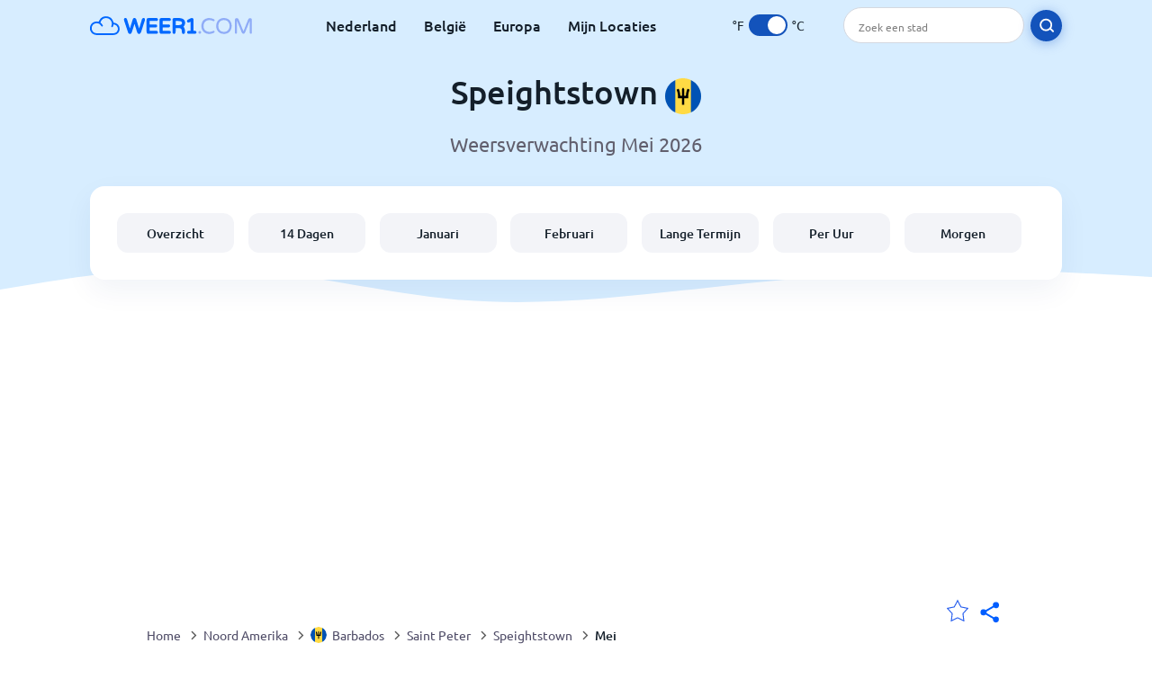

--- FILE ---
content_type: text/html; charset=utf-8
request_url: https://www.weer1.com/north-america/barbados/saint-peter/speightstown?page=month&month=May
body_size: 9053
content:
<!DOCTYPE html><html lang="nl" prefix="og: http://ogp.me/ns#"><head> <title>Speightstown weer in Mei 2026 | Speightstown 14 dagen</title> <meta name="description" content="Weersvoorspellingen voor Speightstown in mei 2026. Ook heb je een inzicht in de temperaturen, gemiddeld aantal regendagen en het weer in Speightstown in mei."/> <meta name="keywords" content="Speightstown weer,Speightstown weer in Mei,Speightstown weer Mei 2026"/> <meta charset="UTF-8"/> <link rel="canonical" href="https://www.weer1.com/north-america/barbados/saint-peter/speightstown?page=month&month=May"/> <link rel="amphtml" href="https://www.weer1.com/amp/north-america/barbados/saint-peter/speightstown?page=month&month=May"> <meta name="viewport" content="width=device-width, initial-scale=1"/> <link rel="preload" as="image" href="https://www.weer1.com/images/weer1.svg"> <link rel="preload" as="image" href="https://res.weer1.com/images/backgrounds/header.svg"> <link rel='stylesheet' href='https://www.weer1.com/style/index805.min.css'/> <meta name="theme-color" content="#c0d5f7"> <link rel="icon" href="https://www.weer1.com/favicon.ico?v=1"/> <link rel="apple-touch-icon" sizes="180x180" href="https://www.weer1.com/style/favicon/apple-touch-icon.png"> <link rel="icon" type="image/png" sizes="32x32" href="https://www.weer1.com/style/favicon/favicon-32x32.png"> <link rel="icon" type="image/png" sizes="16x16" href="https://www.weer1.com/style/favicon/favicon-16x16.png"> <link rel="manifest" href="https://www.weer1.com/style/favicon/site.webmanifest"> <link rel="mask-icon" href="https://www.weer1.com/style/favicon/safari-pinned-tab.svg" color="#5bbad5"> <meta name="msapplication-TileColor" content="#da532c"> <meta name="msapplication-config" content="https://www.weer1.com/style/favicon/browserconfig.xml"> <meta name="theme-color" content="#ffffff"> <meta property="og:title" content="Speightstown weer in Mei 2026 | Speightstown 14 dagen"/> <meta property="og:description" content="Weersvoorspellingen voor Speightstown in mei 2026. Ook heb je een inzicht in de temperaturen, gemiddeld aantal regendagen en het weer in Speightstown in mei."/> <meta property="og:url" content="https://www.weer1.com/north-america/barbados/saint-peter/speightstown?page=month&month=May"/> <meta property="og:image" content="https://www.weer1.com/style/favicon/android-chrome-512x512.png"/> <meta property="og:image:width" content="512"/> <meta property="og:image:height" content="512"/> <meta property="og:site_name" content="weer1.com"> <meta property="og:type" content="website"> <script type="f453b84c29a897eb7c4f0a4c-text/javascript"> var hash = window.location.hash.substr(1); if (hash) { var hashObject = hash.split('&').reduce(function (result, item) { var parts = item.split('='); result[parts[0]] = parts[1]; return result; }, {}); if (localStorage.getItem("c") === null && hashObject.c) { localStorage.setItem('c', hashObject.c); } } var globalC = localStorage.getItem("c"); </script> <script async src='https://www.googletagmanager.com/gtag/js?id=UA-125311021-1' type="f453b84c29a897eb7c4f0a4c-text/javascript"></script> <script type="f453b84c29a897eb7c4f0a4c-text/javascript"> window.dataLayer = window.dataLayer || []; function gtag(){dataLayer.push(arguments);} gtag('js', new Date()); gtag('config', 'UA-125311021-1'); gtag('config', 'AW-977441059'); </script><script async src="https://pagead2.googlesyndication.com/pagead/js/adsbygoogle.js?client=ca-pub-0206751604021858" crossorigin="anonymous" type="f453b84c29a897eb7c4f0a4c-text/javascript"></script></head><body class="body_wrap month_page far_month city_level Desktop_device"><div id='blanket' class='blanket'></div><header class="header-wrap"> <div class="navbar-wrap"> <div class="inner-navbar"> <a href="https://www.weer1.com" title="weer1.com" class="logo_a"> <img src="https://www.weer1.com/images/weer1.svg" width="180" height="23" alt="weer1.com" title="weer1.com" class="logo"/> </a> <div class="navbar-links-wrap"> <a href="https://www.weer1.com/europe/netherlands" onClick="if (!window.__cfRLUnblockHandlers) return false; gtag('event', 'top website links', {'event_category' : 'top website links', 'event_label' : 'Speightstown'})" class="navbar_link" aria-label="Nederland" title="Weer in Nederland" data-cf-modified-f453b84c29a897eb7c4f0a4c-="">Nederland</a> <a href="https://www.weer1.com/europe/belgium" onClick="if (!window.__cfRLUnblockHandlers) return false; gtag('event', 'top website links', {'event_category' : 'top website links', 'event_label' : 'Speightstown'})" class="navbar_link" aria-label="België" title="Weer in België" data-cf-modified-f453b84c29a897eb7c4f0a4c-="">België</a> <a href="https://www.weer1.com/europe" onClick="if (!window.__cfRLUnblockHandlers) return false; gtag('event', 'Europe', {'event_category' : 'top website links', 'event_label' : 'Speightstown'})" class="navbar_link" aria-label="Europa" title="Weer in Europa" data-cf-modified-f453b84c29a897eb7c4f0a4c-="">Europa</a> <a href="https://www.weer1.com/my-locations" onClick="if (!window.__cfRLUnblockHandlers) return false; gtag('event', 'top website links', {'event_category' : 'top website links', 'event_label' : 'Speightstown'})" class="navbar_link" aria-label="Mijn Locaties" title="Mijn Locaties" data-cf-modified-f453b84c29a897eb7c4f0a4c-="">Mijn Locaties</a> </div> <div class="temp-changer-and-search"> <div class="unit-changer"> <span class="temp-unit" data-type="f">°F</span> <label class="switch" for="temp-changer" aria-label="Units"> <input id="temp-changer" type="checkbox" checked> <span class="slider round"></span> </label> <span class="temp-unit" data-type="c">°C</span> </div> <div class="desktop-navbar-search"> <input id="city_search" placeholder="Zoek een stad"/> <label for="city_search" aria-label="search" class="search_button_next_to_dropdown"> <img src="https://res.weer1.com/images/icons/search_white_new.svg" alt="Zoeken" title="Zoeken" width="17" height="17"> </label> </div> </div> </div> </div> <div class="dummy-navbar"></div> <div class="header-center-wrap"> <div class="page-header"> Speightstown <img src="https://res.weer1.com/images/r-flags/barbados.svg" alt="Weer in Barbados" title="Weer in Barbados" width="40" height="40"/> </div> <div class="page-sub-header">Weersverwachting Mei 2026 </div> <nav> <ul class="menu_wrap"> <li id="nav-dashboard" > <a href="https://www.weer1.com/north-america/barbados/saint-peter/speightstown" onClick="if (!window.__cfRLUnblockHandlers) return false; gtag('event','header navbar menu' , {'event_category' : 'header navbar menu','event_action' : 'click on nav-dashboard', 'event_label' : 'Speightstown'})" data-cf-modified-f453b84c29a897eb7c4f0a4c-=""> Overzicht </a> </li><li id="nav-fourteen" > <a href="https://www.weer1.com/north-america/barbados/saint-peter/speightstown?page=14" onClick="if (!window.__cfRLUnblockHandlers) return false; gtag('event','header navbar menu' , {'event_category' : 'header navbar menu','event_action' : 'click on nav-fourteen', 'event_label' : 'Speightstown'})" data-cf-modified-f453b84c29a897eb7c4f0a4c-=""> 14 Dagen </a> </li><li id="nav-this-month" > <a href="https://www.weer1.com/north-america/barbados/saint-peter/speightstown?page=month&month=January" onClick="if (!window.__cfRLUnblockHandlers) return false; gtag('event','header navbar menu' , {'event_category' : 'header navbar menu','event_action' : 'click on nav-this-month', 'event_label' : 'Speightstown'})" data-cf-modified-f453b84c29a897eb7c4f0a4c-=""> Januari </a> </li><li id="nav-next-month" > <a href="https://www.weer1.com/north-america/barbados/saint-peter/speightstown?page=month&month=February" onClick="if (!window.__cfRLUnblockHandlers) return false; gtag('event','header navbar menu' , {'event_category' : 'header navbar menu','event_action' : 'click on nav-next-month', 'event_label' : 'Speightstown'})" data-cf-modified-f453b84c29a897eb7c4f0a4c-=""> Februari </a> </li><li id="nav-long" > <a href="https://www.weer1.com/north-america/barbados/saint-peter/speightstown?page=long-range" onClick="if (!window.__cfRLUnblockHandlers) return false; gtag('event','header navbar menu' , {'event_category' : 'header navbar menu','event_action' : 'click on nav-long', 'event_label' : 'Speightstown'})" data-cf-modified-f453b84c29a897eb7c4f0a4c-=""> Lange Termijn </a> </li><li id="nav-today" > <a href="https://www.weer1.com/north-america/barbados/saint-peter/speightstown?page=today" onClick="if (!window.__cfRLUnblockHandlers) return false; gtag('event','header navbar menu' , {'event_category' : 'header navbar menu','event_action' : 'click on nav-today', 'event_label' : 'Speightstown'})" data-cf-modified-f453b84c29a897eb7c4f0a4c-=""> Per Uur </a> </li><li id="nav-tomorrow" > <a href="https://www.weer1.com/north-america/barbados/saint-peter/speightstown?page=tomorrow" onClick="if (!window.__cfRLUnblockHandlers) return false; gtag('event','header navbar menu' , {'event_category' : 'header navbar menu','event_action' : 'click on nav-tomorrow', 'event_label' : 'Speightstown'})" data-cf-modified-f453b84c29a897eb7c4f0a4c-=""> Morgen </a> </li> </ul></nav> </div></header><div class="header-bottom-image"></div><div class="billboard_ad_wrap" id="billboard"> <ins class="adsbygoogle" style="display:inline-block;width:970px;height:250px" data-ad-client="ca-pub-0206751604021858" data-ad-slot="4648549968"></ins> <script type="f453b84c29a897eb7c4f0a4c-text/javascript"> (adsbygoogle = window.adsbygoogle || []).push({}); </script></div><div class="breadcrumbs_wrap"> <div class="breadcrumbs_inner_wrap"> <div class="share-line"> <div class="share-item"> <img class="selection-star remove-star" width="26" height="26" src="https://res.weer1.com/images/icons/filled-star.svg" alt="Verwijderen uit favoriete locaties" title="Verwijderen uit favoriete locaties"/> <img class="selection-star add-star" src="https://res.weer1.com/images/icons/empty-star.svg" width="26" height="26" alt="Voeg toe aan favoriete locaties" title="Voeg toe aan favoriete locaties"/></div> <div class="share-icon share-item"> <img src="https://res.weer1.com/images/icons/share.svg" width="32" height="32" alt="Share" title="Share"/> </div> </div> </div> <ol class="breadcrumbs_inner_wrap" itemscope itemtype="http://schema.org/BreadcrumbList"> <li class="breadcrumb_elm home_bred" itemprop="itemListElement" itemscope itemtype="https://schema.org/ListItem"> <a itemprop="item" href="https://www.weer1.com" > <span itemprop="name">Home</span><meta itemprop="position" content="1" /> </a> </li><li class="breadcrumb_elm con_bred" itemprop="itemListElement" itemscope itemtype="https://schema.org/ListItem"> <div class="bred_arrow"></div> <a href="https://www.weer1.com/north-america" itemprop="item" ><span itemprop="name">Noord Amerika</span><meta itemprop="position" content="2" /> </a> </li><li class="breadcrumb_elm country_bred" itemprop="itemListElement" itemscope itemtype="https://schema.org/ListItem"> <div class="bred_arrow"></div> <a href="https://www.weer1.com/north-america/barbados" itemprop="item" > <span class="bread-flag-wrap"><img src="https://res.weer1.com/images/r-flags/barbados.svg" alt="Weer in Barbados" title="Weer in Barbados" width="18" height="18"/></span><span itemprop="name">Barbados</span><meta itemprop="position" content="3" /> </a> </li><li class="breadcrumb_elm region_bred" itemprop="itemListElement" itemscope itemtype="https://schema.org/ListItem"> <div class="bred_arrow"></div> <a href="https://www.weer1.com/north-america/barbados/saint-peter" itemprop="item" ><span itemprop="name">Saint Peter</span><meta itemprop="position" content="4" /> </a> </li><li class="breadcrumb_elm city_bred" itemprop="itemListElement" itemscope itemtype="https://schema.org/ListItem"> <div class="bred_arrow"></div> <a href="https://www.weer1.com/north-america/barbados/saint-peter/speightstown" itemprop="item" ><span itemprop="name">Speightstown</span><meta itemprop="position" content="5" /> </a> </li><li class="breadcrumb_elm" itemprop="itemListElement" itemscope itemtype="https://schema.org/ListItem"> <div class="bred_arrow"></div> <a href="/north-america/barbados/saint-peter/speightstown?page=month&month=May" itemprop="item"><span itemprop="name" id="page-bread">Mei</span><meta itemprop="position" content="6" /> </a></li> </ol> <div class="snackbar-wrap"> <div class="snackbar snackbar-added">Locatie is toegevoegd aan <a href="/my-locations">Mijn Locaties</a></div> <div class="snackbar snackbar-removed">Locatie is verwijderd van <a href="/my-locations">Mijn Locaties</a></div> </div> </div><div class="month_page"> <div class="next_prev_section section-wrap"> <a href="https://www.weer1.com/north-america/barbados/saint-peter/speightstown?page=month&month=April" onclick="if (!window.__cfRLUnblockHandlers) return false; gtag('event', 'click on old prev month', {'event_category' : 'click on old prev month','event_action' : 'click on old prev month', 'event_label' : ''})" data-cf-modified-f453b84c29a897eb7c4f0a4c-=""> <button class="button_two prev_button general_button button-with-prev-arrow">April</button> </a><div class="select-wrap"> <select class="primary-select cities-dropdown" aria-label="Zoeken"><option value="https://www.weer1.com/north-america/barbados/saint-joseph/bathsheba?page=month&month=May" data-city-db="Bathsheba" data-link="https://www.weer1.com/north-america/barbados/saint-joseph/bathsheba?page=month&month=May" >Bathsheba</option><option value="https://www.weer1.com/north-america/barbados/saint-michael/bridgetown?page=month&month=May" data-city-db="Bridgetown" data-link="https://www.weer1.com/north-america/barbados/saint-michael/bridgetown?page=month&month=May" >Bridgetown</option><option value="https://www.weer1.com/north-america/barbados/saint-james/holetown?page=month&month=May" data-city-db="Holetown" data-link="https://www.weer1.com/north-america/barbados/saint-james/holetown?page=month&month=May" >Holetown</option><option value="https://www.weer1.com/north-america/barbados/saint-james-parish?page=month&month=May" data-city-db="Saint James Parish" data-link="https://www.weer1.com/north-america/barbados/saint-james-parish?page=month&month=May" >Saint James Parish</option><option value="https://www.weer1.com/north-america/barbados/saint-peter/speightstown" data-city-db="Speightstown" data-link="https://www.weer1.com/north-america/barbados/saint-peter/speightstown" selected>Speightstown</option></select> </div> <a href="https://www.weer1.com/north-america/barbados/saint-peter/speightstown?page=month&month=June" onclick="if (!window.__cfRLUnblockHandlers) return false; gtag('event', 'click on old next month', {'event_category' : 'click on old next month','event_action' : 'click on old next month', 'event_label' : ''})" data-cf-modified-f453b84c29a897eb7c4f0a4c-=""> <button class="button_two next_button general_button button-with-arrow">Juni</button> </a> </div> <div class="section-wrap first-section month-text-wrap"> <h1 class="section-header">Het weer in Speightstown in Mei 2026</h1> <div class="section-content text-and-bubbles"> <div class="text-wrap"><p>De temperaturen in Speightstown zijn in mei erg hoog <b>met minimaal <span class='min_temp'>27</span>°<span class='temp_unit'>C</span></b> en een verwachte <b>maximum temperatuur van <span class='max_temp'>28</span>°<span class='temp_unit'>C</span></b>. Zorg ervoor dat je voldoende drinkt en verkoeling zoekt in schaduwrijke gebieden. Het is zeker een goed idee om de airconditioning aan te zetten.</p><p>Je kunt in mei ongeveer <b>3 tot 8 dagen regen verwachten in Speightstown</b>. Het is een goed idee om je paraplu mee te nemen, zo is slecht weer geen spelbreker.</p><p>Onze weersvoorspelling geeft je een uitstekend beeld van wat je in <b>mei van het weer in Speightstown</b> kunt verwachten.</p><p>Als je van plan bent in de nabije toekomst naar Speightstown te gaan, dan raden we zeker aan om de <a href='https://www.weer1.com/north-america/barbados/saint-peter/speightstown?page=14' onClick="if (!window.__cfRLUnblockHandlers) return false; gtag(&quot;event&quot;, &quot;click from month text&quot;, {&quot;event_category&quot; : &quot;click from month text&quot;, &quot;event_label&quot; :&quot;click on 14&quot;, &quot;event_action&quot; : &quot;14&quot;})" data-cf-modified-f453b84c29a897eb7c4f0a4c-="">14-daagse weersvoorspelling van Speightstown</a> te bekijken voordat je vertrekt.</p></div> <div><div class="month-bubbles" id="month_data"> <div class="month_data_line"> <div class="month_data_icon"><img width="24" height="24" alt="Temperatuur" title="Temperatuur" class="lazy " data-src="https://res.weer1.com/images/icons/month/temperatures.svg"/></div> <div class="month-data-text"> <div class="month_data_text">Temperatuur</div> <div class="month_data_value" id="month_temps"> <span class="month_max bubble-degree month_data_to_animate" data-temp="28" >28</span>° <span class="degree-separator">/</span> <span class="month_min bubble-degree month_data_to_animate" data-temp="27">27</span>° </div> </div> </div> <div class="month_data_line chnace_for_rain"> <div class="month_data_icon"><img width="24" height="24" alt="Dagen met regen" title="Dagen met regen" class="lazy " data-src="https://res.weer1.com/images/icons/month/rain.svg"/></div> <div class="month-data-text"> <div class="month_data_text">Dagen met regen</div> <div class="month_data_value"> <div class="month_data_to_animate">4</div> <div class="month_data_units"></div> </div> </div> </div> <div class="month_data_line chnace_for_snow"> <div class="month_data_icon"><img width="24" height="24" alt="Dagen met sneeuw" title="Dagen met sneeuw" class="lazy " data-src="https://res.weer1.com/images/icons/month/snowflake.svg"/></div> <div class="month-data-text"> <div class="month_data_text">Dagen met sneeuw</div> <div class="month_data_value"> <div class=" month_data_to_animate">0</div> <div class="month_data_units"></div> </div> </div> </div> <div class="month_data_line dry_days"> <div class="month_data_icon"><img width="24" height="24" alt="Droge dagen" title="Droge dagen" class="lazy " data-src="https://res.weer1.com/images/icons/month/cloud.svg"/></div> <div class="month-data-text"> <div class="month_data_text">Droge dagen</div> <div class="month_data_value"> <div class="month_data_to_animate">27</div> <div class="month_data_units"></div> </div> </div> </div> <div class="month_data_line rainfall"> <div class="month_data_icon"><img width="24" height="24" alt="Regenval per maand" title="Regenval per maand" class="lazy " data-src="https://res.weer1.com/images/icons/month/rainfall.svg"/></div> <div class="month-data-text"> <div class="month_data_text">Regenval per maand</div> <div class="month_data_value"> <div class="month_data_to_animate" data-length="102">102</div> <div class="month_data_units length_unit">mm</div> </div> </div> </div> <div class="month_data_line sun_hours"> <div class="month_data_icon"><img width="24" height="24" alt="11,1" title="11,1" class="lazy " data-src="https://res.weer1.com/images/icons/month/sun.svg"/></div> <div class="month-data-text"> <div class="month_data_text">Zonuren per dag</div> <div class="month_data_value"> <div class="month_data_to_animate">11,1</div> <div class="month_data_units">Hrs</div> </div> </div> </div> <div class="horizontal-border"></div> <div class="horizontal-border second-border"></div> <div class="vertical-border"></div> <div class="vertical-border second-border"></div> </div></div> </div> </div> <div class="right-left-section section-wrap "> <div class="desktop-left-section"> <div class="calendar_wrap mobile-e" id="calendar"> <div class="section-header">Gemiddelde weer in Mei in het verleden</div> <div class="section-content"> <div class="table-with-next-prev"> <div class="next_prev_line_section"> <a href="https://www.weer1.com/north-america/barbados/saint-peter/speightstown?page=month&month=April" onclick="if (!window.__cfRLUnblockHandlers) return false; gtag('event', 'click on line prev month', {'event_category' : 'click on line prev month','event_action' : 'click on line prev month', 'event_label' : ''})" aria-label="Vorige maand" class="arrow-wrap" data-cf-modified-f453b84c29a897eb7c4f0a4c-=""> <div class="prev-arrow"></div> </a> <div class="next_prev_line_center">Mei</div> <a href="https://www.weer1.com/north-america/barbados/saint-peter/speightstown?page=month&month=June" onclick="if (!window.__cfRLUnblockHandlers) return false; gtag('event', 'click on line next month', {'event_category' : 'click on line next month','event_action' : 'click on line next month', 'event_label' : ''})" aria-label="Volgende maand" class="arrow-wrap" data-cf-modified-f453b84c29a897eb7c4f0a4c-=""> <div class="next-arrow"></div> </a> </div> <table class="calendar_table"> <thead><tr> <th>Ma</th> <th>Di</th> <th>Wo</th> <th>Do</th> <th>Vri</th> <th>Za</th> <th>Zo</th> </tr></thead><tbody><tr><td><div class="calendar_day empty"></div></td><td><div class="calendar_day empty"></div></td><td><div class="calendar_day empty"></div></td><td><div class="calendar_day empty"></div></td><td><a href="https://www.weer1.com/north-america/barbados/saint-peter/speightstown?page=past-weather#day=1&month=5" onClick="if (!window.__cfRLUnblockHandlers) return false; gtag('event', 'Click on calendar day', {'event_category' :'Click on calendar day', 'event_action' :'d:1 m:5'})" title="Weer 1 mei 2026" class="calendar_day" data-cf-modified-f453b84c29a897eb7c4f0a4c-=""> <div class="calendar_day_day">1</div> <img width="34" height="34" alt="Lichte regenbui" title="Lichte regenbui" class="lazy calendar_day_image" data-src="https://res.weer1.com/images/weather_icons/new/day/rain-2.svg"/> <div class="calendar_day_degree"> <span class="max-degree"><span data-temp="29">29</span><span class="degree_sign">°</span></span> <span class="min-degree">/<span data-temp="25">25</span><span class="degree_sign">°</span></span> </div> </a></td><td><a href="https://www.weer1.com/north-america/barbados/saint-peter/speightstown?page=past-weather#day=2&month=5" onClick="if (!window.__cfRLUnblockHandlers) return false; gtag('event', 'Click on calendar day', {'event_category' :'Click on calendar day', 'event_action' :'d:2 m:5'})" title="Weer 2 mei 2026" class="calendar_day" data-cf-modified-f453b84c29a897eb7c4f0a4c-=""> <div class="calendar_day_day">2</div> <img width="34" height="34" alt="Bewolkt" title="Bewolkt" class="lazy calendar_day_image" data-src="https://res.weer1.com/images/weather_icons/new/day/cloud.svg"/> <div class="calendar_day_degree"> <span class="max-degree"><span data-temp="28">28</span><span class="degree_sign">°</span></span> <span class="min-degree">/<span data-temp="25">25</span><span class="degree_sign">°</span></span> </div> </a></td><td><a href="https://www.weer1.com/north-america/barbados/saint-peter/speightstown?page=past-weather#day=3&month=5" onClick="if (!window.__cfRLUnblockHandlers) return false; gtag('event', 'Click on calendar day', {'event_category' :'Click on calendar day', 'event_action' :'d:3 m:5'})" title="Weer 3 mei 2026" class="calendar_day" data-cf-modified-f453b84c29a897eb7c4f0a4c-=""> <div class="calendar_day_day">3</div> <img width="34" height="34" alt="Lichte regenbui" title="Lichte regenbui" class="lazy calendar_day_image" data-src="https://res.weer1.com/images/weather_icons/new/day/rain-2.svg"/> <div class="calendar_day_degree"> <span class="max-degree"><span data-temp="28">28</span><span class="degree_sign">°</span></span> <span class="min-degree">/<span data-temp="26">26</span><span class="degree_sign">°</span></span> </div> </a></td></tr><tr><td><a href="https://www.weer1.com/north-america/barbados/saint-peter/speightstown?page=past-weather#day=4&month=5" onClick="if (!window.__cfRLUnblockHandlers) return false; gtag('event', 'Click on calendar day', {'event_category' :'Click on calendar day', 'event_action' :'d:4 m:5'})" title="Weer 4 mei 2026" class="calendar_day" data-cf-modified-f453b84c29a897eb7c4f0a4c-=""> <div class="calendar_day_day">4</div> <img width="34" height="34" alt="Zo nu en dan regenbui" title="Zo nu en dan regenbui" class="lazy calendar_day_image" data-src="https://res.weer1.com/images/weather_icons/new/day/rain-interval-2.svg"/> <div class="calendar_day_degree"> <span class="max-degree"><span data-temp="28">28</span><span class="degree_sign">°</span></span> <span class="min-degree">/<span data-temp="26">26</span><span class="degree_sign">°</span></span> </div> </a></td><td><a href="https://www.weer1.com/north-america/barbados/saint-peter/speightstown?page=past-weather#day=5&month=5" onClick="if (!window.__cfRLUnblockHandlers) return false; gtag('event', 'Click on calendar day', {'event_category' :'Click on calendar day', 'event_action' :'d:5 m:5'})" title="Weer 5 mei 2026" class="calendar_day" data-cf-modified-f453b84c29a897eb7c4f0a4c-=""> <div class="calendar_day_day">5</div> <img width="34" height="34" alt="Bewolkt" title="Bewolkt" class="lazy calendar_day_image" data-src="https://res.weer1.com/images/weather_icons/new/day/cloud.svg"/> <div class="calendar_day_degree"> <span class="max-degree"><span data-temp="29">29</span><span class="degree_sign">°</span></span> <span class="min-degree">/<span data-temp="26">26</span><span class="degree_sign">°</span></span> </div> </a></td><td><a href="https://www.weer1.com/north-america/barbados/saint-peter/speightstown?page=past-weather#day=6&month=5" onClick="if (!window.__cfRLUnblockHandlers) return false; gtag('event', 'Click on calendar day', {'event_category' :'Click on calendar day', 'event_action' :'d:6 m:5'})" title="Weer 6 mei 2026" class="calendar_day" data-cf-modified-f453b84c29a897eb7c4f0a4c-=""> <div class="calendar_day_day">6</div> <img width="34" height="34" alt="Zo nu en dan regenbui" title="Zo nu en dan regenbui" class="lazy calendar_day_image" data-src="https://res.weer1.com/images/weather_icons/new/day/rain-interval-2.svg"/> <div class="calendar_day_degree"> <span class="max-degree"><span data-temp="28">28</span><span class="degree_sign">°</span></span> <span class="min-degree">/<span data-temp="26">26</span><span class="degree_sign">°</span></span> </div> </a></td><td><a href="https://www.weer1.com/north-america/barbados/saint-peter/speightstown?page=past-weather#day=7&month=5" onClick="if (!window.__cfRLUnblockHandlers) return false; gtag('event', 'Click on calendar day', {'event_category' :'Click on calendar day', 'event_action' :'d:7 m:5'})" title="Weer 7 mei 2026" class="calendar_day" data-cf-modified-f453b84c29a897eb7c4f0a4c-=""> <div class="calendar_day_day">7</div> <img width="34" height="34" alt="Zo nu en dan regenbui" title="Zo nu en dan regenbui" class="lazy calendar_day_image" data-src="https://res.weer1.com/images/weather_icons/new/day/rain-interval-2.svg"/> <div class="calendar_day_degree"> <span class="max-degree"><span data-temp="28">28</span><span class="degree_sign">°</span></span> <span class="min-degree">/<span data-temp="26">26</span><span class="degree_sign">°</span></span> </div> </a></td><td><a href="https://www.weer1.com/north-america/barbados/saint-peter/speightstown?page=past-weather#day=8&month=5" onClick="if (!window.__cfRLUnblockHandlers) return false; gtag('event', 'Click on calendar day', {'event_category' :'Click on calendar day', 'event_action' :'d:8 m:5'})" title="Weer 8 mei 2026" class="calendar_day" data-cf-modified-f453b84c29a897eb7c4f0a4c-=""> <div class="calendar_day_day">8</div> <img width="34" height="34" alt="Zo nu en dan regenbui" title="Zo nu en dan regenbui" class="lazy calendar_day_image" data-src="https://res.weer1.com/images/weather_icons/new/day/rain-interval-2.svg"/> <div class="calendar_day_degree"> <span class="max-degree"><span data-temp="28">28</span><span class="degree_sign">°</span></span> <span class="min-degree">/<span data-temp="24">24</span><span class="degree_sign">°</span></span> </div> </a></td><td><a href="https://www.weer1.com/north-america/barbados/saint-peter/speightstown?page=past-weather#day=9&month=5" onClick="if (!window.__cfRLUnblockHandlers) return false; gtag('event', 'Click on calendar day', {'event_category' :'Click on calendar day', 'event_action' :'d:9 m:5'})" title="Weer 9 mei 2026" class="calendar_day" data-cf-modified-f453b84c29a897eb7c4f0a4c-=""> <div class="calendar_day_day">9</div> <img width="34" height="34" alt="Lichte regenbui" title="Lichte regenbui" class="lazy calendar_day_image" data-src="https://res.weer1.com/images/weather_icons/new/day/rain-2.svg"/> <div class="calendar_day_degree"> <span class="max-degree"><span data-temp="28">28</span><span class="degree_sign">°</span></span> <span class="min-degree">/<span data-temp="25">25</span><span class="degree_sign">°</span></span> </div> </a></td><td><a href="https://www.weer1.com/north-america/barbados/saint-peter/speightstown?page=past-weather#day=10&month=5" onClick="if (!window.__cfRLUnblockHandlers) return false; gtag('event', 'Click on calendar day', {'event_category' :'Click on calendar day', 'event_action' :'d:10 m:5'})" title="Weer 10 mei 2026" class="calendar_day" data-cf-modified-f453b84c29a897eb7c4f0a4c-=""> <div class="calendar_day_day">10</div> <img width="34" height="34" alt="Zo nu en dan regenbui" title="Zo nu en dan regenbui" class="lazy calendar_day_image" data-src="https://res.weer1.com/images/weather_icons/new/day/rain-interval-2.svg"/> <div class="calendar_day_degree"> <span class="max-degree"><span data-temp="28">28</span><span class="degree_sign">°</span></span> <span class="min-degree">/<span data-temp="26">26</span><span class="degree_sign">°</span></span> </div> </a></td></tr><tr><td><a href="https://www.weer1.com/north-america/barbados/saint-peter/speightstown?page=past-weather#day=11&month=5" onClick="if (!window.__cfRLUnblockHandlers) return false; gtag('event', 'Click on calendar day', {'event_category' :'Click on calendar day', 'event_action' :'d:11 m:5'})" title="Weer 11 mei 2026" class="calendar_day" data-cf-modified-f453b84c29a897eb7c4f0a4c-=""> <div class="calendar_day_day">11</div> <img width="34" height="34" alt="Gedeeltelijk bewolkt" title="Gedeeltelijk bewolkt" class="lazy calendar_day_image" data-src="https://res.weer1.com/images/weather_icons/new/day/interval.svg"/> <div class="calendar_day_degree"> <span class="max-degree"><span data-temp="28">28</span><span class="degree_sign">°</span></span> <span class="min-degree">/<span data-temp="26">26</span><span class="degree_sign">°</span></span> </div> </a></td><td><a href="https://www.weer1.com/north-america/barbados/saint-peter/speightstown?page=past-weather#day=12&month=5" onClick="if (!window.__cfRLUnblockHandlers) return false; gtag('event', 'Click on calendar day', {'event_category' :'Click on calendar day', 'event_action' :'d:12 m:5'})" title="Weer 12 mei 2026" class="calendar_day" data-cf-modified-f453b84c29a897eb7c4f0a4c-=""> <div class="calendar_day_day">12</div> <img width="34" height="34" alt="Zo nu en dan regenbui" title="Zo nu en dan regenbui" class="lazy calendar_day_image" data-src="https://res.weer1.com/images/weather_icons/new/day/rain-interval-2.svg"/> <div class="calendar_day_degree"> <span class="max-degree"><span data-temp="29">29</span><span class="degree_sign">°</span></span> <span class="min-degree">/<span data-temp="25">25</span><span class="degree_sign">°</span></span> </div> </a></td><td><a href="https://www.weer1.com/north-america/barbados/saint-peter/speightstown?page=past-weather#day=13&month=5" onClick="if (!window.__cfRLUnblockHandlers) return false; gtag('event', 'Click on calendar day', {'event_category' :'Click on calendar day', 'event_action' :'d:13 m:5'})" title="Weer 13 mei 2026" class="calendar_day" data-cf-modified-f453b84c29a897eb7c4f0a4c-=""> <div class="calendar_day_day">13</div> <img width="34" height="34" alt="Lichte regenbui" title="Lichte regenbui" class="lazy calendar_day_image" data-src="https://res.weer1.com/images/weather_icons/new/day/rain-2.svg"/> <div class="calendar_day_degree"> <span class="max-degree"><span data-temp="28">28</span><span class="degree_sign">°</span></span> <span class="min-degree">/<span data-temp="26">26</span><span class="degree_sign">°</span></span> </div> </a></td><td><a href="https://www.weer1.com/north-america/barbados/saint-peter/speightstown?page=past-weather#day=14&month=5" onClick="if (!window.__cfRLUnblockHandlers) return false; gtag('event', 'Click on calendar day', {'event_category' :'Click on calendar day', 'event_action' :'d:14 m:5'})" title="Weer 14 mei 2026" class="calendar_day" data-cf-modified-f453b84c29a897eb7c4f0a4c-=""> <div class="calendar_day_day">14</div> <img width="34" height="34" alt="Lichte regenbui" title="Lichte regenbui" class="lazy calendar_day_image" data-src="https://res.weer1.com/images/weather_icons/new/day/rain-2.svg"/> <div class="calendar_day_degree"> <span class="max-degree"><span data-temp="29">29</span><span class="degree_sign">°</span></span> <span class="min-degree">/<span data-temp="26">26</span><span class="degree_sign">°</span></span> </div> </a></td><td><a href="https://www.weer1.com/north-america/barbados/saint-peter/speightstown?page=past-weather#day=15&month=5" onClick="if (!window.__cfRLUnblockHandlers) return false; gtag('event', 'Click on calendar day', {'event_category' :'Click on calendar day', 'event_action' :'d:15 m:5'})" title="Weer 15 mei 2026" class="calendar_day" data-cf-modified-f453b84c29a897eb7c4f0a4c-=""> <div class="calendar_day_day">15</div> <img width="34" height="34" alt="Zo nu en dan regenbui" title="Zo nu en dan regenbui" class="lazy calendar_day_image" data-src="https://res.weer1.com/images/weather_icons/new/day/rain-interval-2.svg"/> <div class="calendar_day_degree"> <span class="max-degree"><span data-temp="28">28</span><span class="degree_sign">°</span></span> <span class="min-degree">/<span data-temp="26">26</span><span class="degree_sign">°</span></span> </div> </a></td><td><a href="https://www.weer1.com/north-america/barbados/saint-peter/speightstown?page=past-weather#day=16&month=5" onClick="if (!window.__cfRLUnblockHandlers) return false; gtag('event', 'Click on calendar day', {'event_category' :'Click on calendar day', 'event_action' :'d:16 m:5'})" title="Weer 16 mei 2026" class="calendar_day" data-cf-modified-f453b84c29a897eb7c4f0a4c-=""> <div class="calendar_day_day">16</div> <img width="34" height="34" alt="Zo nu en dan regenbui" title="Zo nu en dan regenbui" class="lazy calendar_day_image" data-src="https://res.weer1.com/images/weather_icons/new/day/rain-interval-2.svg"/> <div class="calendar_day_degree"> <span class="max-degree"><span data-temp="28">28</span><span class="degree_sign">°</span></span> <span class="min-degree">/<span data-temp="25">25</span><span class="degree_sign">°</span></span> </div> </a></td><td><a href="https://www.weer1.com/north-america/barbados/saint-peter/speightstown?page=past-weather#day=17&month=5" onClick="if (!window.__cfRLUnblockHandlers) return false; gtag('event', 'Click on calendar day', {'event_category' :'Click on calendar day', 'event_action' :'d:17 m:5'})" title="Weer 17 mei 2026" class="calendar_day" data-cf-modified-f453b84c29a897eb7c4f0a4c-=""> <div class="calendar_day_day">17</div> <img width="34" height="34" alt="Lichte regenbui" title="Lichte regenbui" class="lazy calendar_day_image" data-src="https://res.weer1.com/images/weather_icons/new/day/rain-2.svg"/> <div class="calendar_day_degree"> <span class="max-degree"><span data-temp="28">28</span><span class="degree_sign">°</span></span> <span class="min-degree">/<span data-temp="26">26</span><span class="degree_sign">°</span></span> </div> </a></td></tr><tr><td><a href="https://www.weer1.com/north-america/barbados/saint-peter/speightstown?page=past-weather#day=18&month=5" onClick="if (!window.__cfRLUnblockHandlers) return false; gtag('event', 'Click on calendar day', {'event_category' :'Click on calendar day', 'event_action' :'d:18 m:5'})" title="Weer 18 mei 2026" class="calendar_day" data-cf-modified-f453b84c29a897eb7c4f0a4c-=""> <div class="calendar_day_day">18</div> <img width="34" height="34" alt="Lichte regenbui" title="Lichte regenbui" class="lazy calendar_day_image" data-src="https://res.weer1.com/images/weather_icons/new/day/rain-2.svg"/> <div class="calendar_day_degree"> <span class="max-degree"><span data-temp="28">28</span><span class="degree_sign">°</span></span> <span class="min-degree">/<span data-temp="26">26</span><span class="degree_sign">°</span></span> </div> </a></td><td><a href="https://www.weer1.com/north-america/barbados/saint-peter/speightstown?page=past-weather#day=19&month=5" onClick="if (!window.__cfRLUnblockHandlers) return false; gtag('event', 'Click on calendar day', {'event_category' :'Click on calendar day', 'event_action' :'d:19 m:5'})" title="Weer 19 mei 2026" class="calendar_day" data-cf-modified-f453b84c29a897eb7c4f0a4c-=""> <div class="calendar_day_day">19</div> <img width="34" height="34" alt="Lichte regenbui" title="Lichte regenbui" class="lazy calendar_day_image" data-src="https://res.weer1.com/images/weather_icons/new/day/rain-2.svg"/> <div class="calendar_day_degree"> <span class="max-degree"><span data-temp="28">28</span><span class="degree_sign">°</span></span> <span class="min-degree">/<span data-temp="26">26</span><span class="degree_sign">°</span></span> </div> </a></td><td><a href="https://www.weer1.com/north-america/barbados/saint-peter/speightstown?page=past-weather#day=20&month=5" onClick="if (!window.__cfRLUnblockHandlers) return false; gtag('event', 'Click on calendar day', {'event_category' :'Click on calendar day', 'event_action' :'d:20 m:5'})" title="Weer 20 mei 2026" class="calendar_day" data-cf-modified-f453b84c29a897eb7c4f0a4c-=""> <div class="calendar_day_day">20</div> <img width="34" height="34" alt="Zo nu en dan regenbui" title="Zo nu en dan regenbui" class="lazy calendar_day_image" data-src="https://res.weer1.com/images/weather_icons/new/day/rain-interval-2.svg"/> <div class="calendar_day_degree"> <span class="max-degree"><span data-temp="28">28</span><span class="degree_sign">°</span></span> <span class="min-degree">/<span data-temp="26">26</span><span class="degree_sign">°</span></span> </div> </a></td><td><a href="https://www.weer1.com/north-america/barbados/saint-peter/speightstown?page=past-weather#day=21&month=5" onClick="if (!window.__cfRLUnblockHandlers) return false; gtag('event', 'Click on calendar day', {'event_category' :'Click on calendar day', 'event_action' :'d:21 m:5'})" title="Weer 21 mei 2026" class="calendar_day" data-cf-modified-f453b84c29a897eb7c4f0a4c-=""> <div class="calendar_day_day">21</div> <img width="34" height="34" alt="Lichte regenbui" title="Lichte regenbui" class="lazy calendar_day_image" data-src="https://res.weer1.com/images/weather_icons/new/day/rain-2.svg"/> <div class="calendar_day_degree"> <span class="max-degree"><span data-temp="28">28</span><span class="degree_sign">°</span></span> <span class="min-degree">/<span data-temp="25">25</span><span class="degree_sign">°</span></span> </div> </a></td><td><a href="https://www.weer1.com/north-america/barbados/saint-peter/speightstown?page=past-weather#day=22&month=5" onClick="if (!window.__cfRLUnblockHandlers) return false; gtag('event', 'Click on calendar day', {'event_category' :'Click on calendar day', 'event_action' :'d:22 m:5'})" title="Weer 22 mei 2026" class="calendar_day" data-cf-modified-f453b84c29a897eb7c4f0a4c-=""> <div class="calendar_day_day">22</div> <img width="34" height="34" alt="Zo nu en dan regenbui" title="Zo nu en dan regenbui" class="lazy calendar_day_image" data-src="https://res.weer1.com/images/weather_icons/new/day/rain-interval-2.svg"/> <div class="calendar_day_degree"> <span class="max-degree"><span data-temp="28">28</span><span class="degree_sign">°</span></span> <span class="min-degree">/<span data-temp="25">25</span><span class="degree_sign">°</span></span> </div> </a></td><td><a href="https://www.weer1.com/north-america/barbados/saint-peter/speightstown?page=past-weather#day=23&month=5" onClick="if (!window.__cfRLUnblockHandlers) return false; gtag('event', 'Click on calendar day', {'event_category' :'Click on calendar day', 'event_action' :'d:23 m:5'})" title="Weer 23 mei 2026" class="calendar_day" data-cf-modified-f453b84c29a897eb7c4f0a4c-=""> <div class="calendar_day_day">23</div> <img width="34" height="34" alt="Lichte regenbui" title="Lichte regenbui" class="lazy calendar_day_image" data-src="https://res.weer1.com/images/weather_icons/new/day/rain-2.svg"/> <div class="calendar_day_degree"> <span class="max-degree"><span data-temp="27">27</span><span class="degree_sign">°</span></span> <span class="min-degree">/<span data-temp="26">26</span><span class="degree_sign">°</span></span> </div> </a></td><td><a href="https://www.weer1.com/north-america/barbados/saint-peter/speightstown?page=past-weather#day=24&month=5" onClick="if (!window.__cfRLUnblockHandlers) return false; gtag('event', 'Click on calendar day', {'event_category' :'Click on calendar day', 'event_action' :'d:24 m:5'})" title="Weer 24 mei 2026" class="calendar_day" data-cf-modified-f453b84c29a897eb7c4f0a4c-=""> <div class="calendar_day_day">24</div> <img width="34" height="34" alt="Zo nu en dan regenbui" title="Zo nu en dan regenbui" class="lazy calendar_day_image" data-src="https://res.weer1.com/images/weather_icons/new/day/rain-interval-2.svg"/> <div class="calendar_day_degree"> <span class="max-degree"><span data-temp="28">28</span><span class="degree_sign">°</span></span> <span class="min-degree">/<span data-temp="26">26</span><span class="degree_sign">°</span></span> </div> </a></td></tr><tr><td><a href="https://www.weer1.com/north-america/barbados/saint-peter/speightstown?page=past-weather#day=25&month=5" onClick="if (!window.__cfRLUnblockHandlers) return false; gtag('event', 'Click on calendar day', {'event_category' :'Click on calendar day', 'event_action' :'d:25 m:5'})" title="Weer 25 mei 2026" class="calendar_day" data-cf-modified-f453b84c29a897eb7c4f0a4c-=""> <div class="calendar_day_day">25</div> <img width="34" height="34" alt="Zo nu en dan regenbui" title="Zo nu en dan regenbui" class="lazy calendar_day_image" data-src="https://res.weer1.com/images/weather_icons/new/day/rain-interval-2.svg"/> <div class="calendar_day_degree"> <span class="max-degree"><span data-temp="28">28</span><span class="degree_sign">°</span></span> <span class="min-degree">/<span data-temp="26">26</span><span class="degree_sign">°</span></span> </div> </a></td><td><a href="https://www.weer1.com/north-america/barbados/saint-peter/speightstown?page=past-weather#day=26&month=5" onClick="if (!window.__cfRLUnblockHandlers) return false; gtag('event', 'Click on calendar day', {'event_category' :'Click on calendar day', 'event_action' :'d:26 m:5'})" title="Weer 26 mei 2026" class="calendar_day" data-cf-modified-f453b84c29a897eb7c4f0a4c-=""> <div class="calendar_day_day">26</div> <img width="34" height="34" alt="Zo nu en dan regenbui" title="Zo nu en dan regenbui" class="lazy calendar_day_image" data-src="https://res.weer1.com/images/weather_icons/new/day/rain-interval-2.svg"/> <div class="calendar_day_degree"> <span class="max-degree"><span data-temp="28">28</span><span class="degree_sign">°</span></span> <span class="min-degree">/<span data-temp="25">25</span><span class="degree_sign">°</span></span> </div> </a></td><td><a href="https://www.weer1.com/north-america/barbados/saint-peter/speightstown?page=past-weather#day=27&month=5" onClick="if (!window.__cfRLUnblockHandlers) return false; gtag('event', 'Click on calendar day', {'event_category' :'Click on calendar day', 'event_action' :'d:27 m:5'})" title="Weer 27 mei 2026" class="calendar_day" data-cf-modified-f453b84c29a897eb7c4f0a4c-=""> <div class="calendar_day_day">27</div> <img width="34" height="34" alt="Zo nu en dan regenbui" title="Zo nu en dan regenbui" class="lazy calendar_day_image" data-src="https://res.weer1.com/images/weather_icons/new/day/rain-interval-2.svg"/> <div class="calendar_day_degree"> <span class="max-degree"><span data-temp="28">28</span><span class="degree_sign">°</span></span> <span class="min-degree">/<span data-temp="26">26</span><span class="degree_sign">°</span></span> </div> </a></td><td><a href="https://www.weer1.com/north-america/barbados/saint-peter/speightstown?page=past-weather#day=28&month=5" onClick="if (!window.__cfRLUnblockHandlers) return false; gtag('event', 'Click on calendar day', {'event_category' :'Click on calendar day', 'event_action' :'d:28 m:5'})" title="Weer 28 mei 2026" class="calendar_day" data-cf-modified-f453b84c29a897eb7c4f0a4c-=""> <div class="calendar_day_day">28</div> <img width="34" height="34" alt="Lichte regenbui" title="Lichte regenbui" class="lazy calendar_day_image" data-src="https://res.weer1.com/images/weather_icons/new/day/rain-2.svg"/> <div class="calendar_day_degree"> <span class="max-degree"><span data-temp="28">28</span><span class="degree_sign">°</span></span> <span class="min-degree">/<span data-temp="25">25</span><span class="degree_sign">°</span></span> </div> </a></td><td><a href="https://www.weer1.com/north-america/barbados/saint-peter/speightstown?page=past-weather#day=29&month=5" onClick="if (!window.__cfRLUnblockHandlers) return false; gtag('event', 'Click on calendar day', {'event_category' :'Click on calendar day', 'event_action' :'d:29 m:5'})" title="Weer 29 mei 2026" class="calendar_day" data-cf-modified-f453b84c29a897eb7c4f0a4c-=""> <div class="calendar_day_day">29</div> <img width="34" height="34" alt="Zo nu en dan regenbui" title="Zo nu en dan regenbui" class="lazy calendar_day_image" data-src="https://res.weer1.com/images/weather_icons/new/day/rain-interval-2.svg"/> <div class="calendar_day_degree"> <span class="max-degree"><span data-temp="28">28</span><span class="degree_sign">°</span></span> <span class="min-degree">/<span data-temp="26">26</span><span class="degree_sign">°</span></span> </div> </a></td><td><a href="https://www.weer1.com/north-america/barbados/saint-peter/speightstown?page=past-weather#day=30&month=5" onClick="if (!window.__cfRLUnblockHandlers) return false; gtag('event', 'Click on calendar day', {'event_category' :'Click on calendar day', 'event_action' :'d:30 m:5'})" title="Weer 30 mei 2026" class="calendar_day" data-cf-modified-f453b84c29a897eb7c4f0a4c-=""> <div class="calendar_day_day">30</div> <img width="34" height="34" alt="Zo nu en dan regenbui" title="Zo nu en dan regenbui" class="lazy calendar_day_image" data-src="https://res.weer1.com/images/weather_icons/new/day/rain-interval-2.svg"/> <div class="calendar_day_degree"> <span class="max-degree"><span data-temp="28">28</span><span class="degree_sign">°</span></span> <span class="min-degree">/<span data-temp="26">26</span><span class="degree_sign">°</span></span> </div> </a></td><td><a href="https://www.weer1.com/north-america/barbados/saint-peter/speightstown?page=past-weather#day=31&month=5" onClick="if (!window.__cfRLUnblockHandlers) return false; gtag('event', 'Click on calendar day', {'event_category' :'Click on calendar day', 'event_action' :'d:31 m:5'})" title="Weer 31 mei 2026" class="calendar_day" data-cf-modified-f453b84c29a897eb7c4f0a4c-=""> <div class="calendar_day_day">31</div> <img width="34" height="34" alt="Lichte regenbui" title="Lichte regenbui" class="lazy calendar_day_image" data-src="https://res.weer1.com/images/weather_icons/new/day/rain-2.svg"/> <div class="calendar_day_degree"> <span class="max-degree"><span data-temp="28">28</span><span class="degree_sign">°</span></span> <span class="min-degree">/<span data-temp="26">26</span><span class="degree_sign">°</span></span> </div> </a></td></tr></tbody></table> </div> <div class="click-on-bellow" id="click-on-bellow">Klik op de dag voor een weersvoorspelling per uur</div> </div> </div> </div> <div class="desktop-right-section"> <div class="sky_ad" style="margin-top: 56px"> <ins class="adsbygoogle" style="display:inline-block;width:300px;height:600px" data-ad-client="ca-pub-0206751604021858" data-ad-slot="1765591867"></ins> <script type="f453b84c29a897eb7c4f0a4c-text/javascript"> (adsbygoogle = window.adsbygoogle || []).push({}); </script> </div> </div> </div> <div class="section-wrap section-wrap-with-background all-month-wrap"> <div class="inner-section-wrap"> <h2 class="section-header">Bekijk het weer in Speightstown in andere maanden</h2> <div class="section-content all-month-list"> <a href="https://www.weer1.com/north-america/barbados/saint-peter/speightstown?page=month&month=January" onClick="if (!window.__cfRLUnblockHandlers) return false; gtag('event', 'click on month on month page', {'event_category' : 'click on month on month page', 'event_action' : 'January'})" class="month-button" data-cf-modified-f453b84c29a897eb7c4f0a4c-=""><div class="month-index">01</div><div class="month-name">Januari</div></a><a href="https://www.weer1.com/north-america/barbados/saint-peter/speightstown?page=month&month=February" onClick="if (!window.__cfRLUnblockHandlers) return false; gtag('event', 'click on month on month page', {'event_category' : 'click on month on month page', 'event_action' : 'February'})" class="month-button" data-cf-modified-f453b84c29a897eb7c4f0a4c-=""><div class="month-index">02</div><div class="month-name">Februari</div></a><a href="https://www.weer1.com/north-america/barbados/saint-peter/speightstown?page=month&month=March" onClick="if (!window.__cfRLUnblockHandlers) return false; gtag('event', 'click on month on month page', {'event_category' : 'click on month on month page', 'event_action' : 'March'})" class="month-button" data-cf-modified-f453b84c29a897eb7c4f0a4c-=""><div class="month-index">03</div><div class="month-name">Maart</div></a><a href="https://www.weer1.com/north-america/barbados/saint-peter/speightstown?page=month&month=April" onClick="if (!window.__cfRLUnblockHandlers) return false; gtag('event', 'click on month on month page', {'event_category' : 'click on month on month page', 'event_action' : 'April'})" class="month-button" data-cf-modified-f453b84c29a897eb7c4f0a4c-=""><div class="month-index">04</div><div class="month-name">April</div></a><a href="https://www.weer1.com/north-america/barbados/saint-peter/speightstown?page=month&month=May" onClick="if (!window.__cfRLUnblockHandlers) return false; gtag('event', 'click on month on month page', {'event_category' : 'click on month on month page', 'event_action' : 'May'})" class="month-button" data-cf-modified-f453b84c29a897eb7c4f0a4c-=""><div class="month-index">05</div><div class="month-name">Mei</div></a><a href="https://www.weer1.com/north-america/barbados/saint-peter/speightstown?page=month&month=June" onClick="if (!window.__cfRLUnblockHandlers) return false; gtag('event', 'click on month on month page', {'event_category' : 'click on month on month page', 'event_action' : 'June'})" class="month-button" data-cf-modified-f453b84c29a897eb7c4f0a4c-=""><div class="month-index">06</div><div class="month-name">Juni</div></a><a href="https://www.weer1.com/north-america/barbados/saint-peter/speightstown?page=month&month=July" onClick="if (!window.__cfRLUnblockHandlers) return false; gtag('event', 'click on month on month page', {'event_category' : 'click on month on month page', 'event_action' : 'July'})" class="month-button" data-cf-modified-f453b84c29a897eb7c4f0a4c-=""><div class="month-index">07</div><div class="month-name">Juli</div></a><a href="https://www.weer1.com/north-america/barbados/saint-peter/speightstown?page=month&month=August" onClick="if (!window.__cfRLUnblockHandlers) return false; gtag('event', 'click on month on month page', {'event_category' : 'click on month on month page', 'event_action' : 'August'})" class="month-button" data-cf-modified-f453b84c29a897eb7c4f0a4c-=""><div class="month-index">08</div><div class="month-name">Augustus</div></a><a href="https://www.weer1.com/north-america/barbados/saint-peter/speightstown?page=month&month=September" onClick="if (!window.__cfRLUnblockHandlers) return false; gtag('event', 'click on month on month page', {'event_category' : 'click on month on month page', 'event_action' : 'September'})" class="month-button" data-cf-modified-f453b84c29a897eb7c4f0a4c-=""><div class="month-index">09</div><div class="month-name">September</div></a><a href="https://www.weer1.com/north-america/barbados/saint-peter/speightstown?page=month&month=October" onClick="if (!window.__cfRLUnblockHandlers) return false; gtag('event', 'click on month on month page', {'event_category' : 'click on month on month page', 'event_action' : 'October'})" class="month-button" data-cf-modified-f453b84c29a897eb7c4f0a4c-=""><div class="month-index">10</div><div class="month-name">Oktober</div></a><a href="https://www.weer1.com/north-america/barbados/saint-peter/speightstown?page=month&month=November" onClick="if (!window.__cfRLUnblockHandlers) return false; gtag('event', 'click on month on month page', {'event_category' : 'click on month on month page', 'event_action' : 'November'})" class="month-button" data-cf-modified-f453b84c29a897eb7c4f0a4c-=""><div class="month-index">11</div><div class="month-name">November</div></a><a href="https://www.weer1.com/north-america/barbados/saint-peter/speightstown?page=month&month=December" onClick="if (!window.__cfRLUnblockHandlers) return false; gtag('event', 'click on month on month page', {'event_category' : 'click on month on month page', 'event_action' : 'December'})" class="month-button" data-cf-modified-f453b84c29a897eb7c4f0a4c-=""><div class="month-index">12</div><div class="month-name">December</div></a> </div></div></div> <section class="section-wrap" id="months_table" itemscope="" itemtype="http://schema.org/Table"> <h2 class="section-header" itemprop="about">Jaarlijks weer in Speightstown</h2> <div class="months_table_wrap section-content"> <table class="month_data_table"> <thead> <tr> <th class="table_month_name">Maand</th> <th>Temperatuur</th> <th>Dagen met regen</th> <th>Droge dagen</th> <th>Dagen met sneeuw</th> <th>Regenval per maand</th> <th>Weer</th> <th class="last-column">Bekijk details</th> </tr> </thead> <tbody> <tr class="score5"> <td class="table_month_name">Januari</td> <td><b><span class="temp" data-temp="27">27</span>°</b> / <span class="temp" data-temp="26">26</span>°</td> <td>2</td> <td>29</td> <td>0</td> <td><span data-length="48">48</span> <span class="table_mm length_unit">mm</span></td> <td><div class="month_score score5">Perfect</div></td> <td class="table_month_link"><a href="https://www.weer1.com/north-america/barbados/saint-peter/speightstown?page=month&month=January">Speightstown in Januari</a></td> </tr> <tr class="score5"> <td class="table_month_name">Februari</td> <td><b><span class="temp" data-temp="27">27</span>°</b> / <span class="temp" data-temp="25">25</span>°</td> <td>1</td> <td>27</td> <td>0</td> <td><span data-length="36">36</span> <span class="table_mm length_unit">mm</span></td> <td><div class="month_score score5">Perfect</div></td> <td class="table_month_link"><a href="https://www.weer1.com/north-america/barbados/saint-peter/speightstown?page=month&month=February">Speightstown in Februari</a></td> </tr> <tr class="score5"> <td class="table_month_name">Maart</td> <td><b><span class="temp" data-temp="27">27</span>°</b> / <span class="temp" data-temp="26">26</span>°</td> <td>1</td> <td>30</td> <td>0</td> <td><span data-length="47">47</span> <span class="table_mm length_unit">mm</span></td> <td><div class="month_score score5">Perfect</div></td> <td class="table_month_link"><a href="https://www.weer1.com/north-america/barbados/saint-peter/speightstown?page=month&month=March">Speightstown in Maart</a></td> </tr> <tr class="score5"> <td class="table_month_name">April</td> <td><b><span class="temp" data-temp="27">27</span>°</b> / <span class="temp" data-temp="26">26</span>°</td> <td>3</td> <td>27</td> <td>0</td> <td><span data-length="68">68</span> <span class="table_mm length_unit">mm</span></td> <td><div class="month_score score5">Perfect</div></td> <td class="table_month_link"><a href="https://www.weer1.com/north-america/barbados/saint-peter/speightstown?page=month&month=April">Speightstown in April</a></td> </tr> <tr class="score5"> <td class="table_month_name">Mei</td> <td><b><span class="temp" data-temp="28">28</span>°</b> / <span class="temp" data-temp="27">27</span>°</td> <td>4</td> <td>27</td> <td>0</td> <td><span data-length="102">102</span> <span class="table_mm length_unit">mm</span></td> <td><div class="month_score score5">Perfect</div></td> <td class="table_month_link"><a href="https://www.weer1.com/north-america/barbados/saint-peter/speightstown?page=month&month=May">Speightstown in Mei</a></td> </tr> <tr class="score5"> <td class="table_month_name">Juni</td> <td><b><span class="temp" data-temp="28">28</span>°</b> / <span class="temp" data-temp="27">27</span>°</td> <td>6</td> <td>24</td> <td>0</td> <td><span data-length="150">150</span> <span class="table_mm length_unit">mm</span></td> <td><div class="month_score score5">Perfect</div></td> <td class="table_month_link"><a href="https://www.weer1.com/north-america/barbados/saint-peter/speightstown?page=month&month=June">Speightstown in Juni</a></td> </tr> <tr class="score4"> <td class="table_month_name">Juli</td> <td><b><span class="temp" data-temp="28">28</span>°</b> / <span class="temp" data-temp="27">27</span>°</td> <td>10</td> <td>21</td> <td>0</td> <td><span data-length="196">196</span> <span class="table_mm length_unit">mm</span></td> <td><div class="month_score score4">Goed</div></td> <td class="table_month_link"><a href="https://www.weer1.com/north-america/barbados/saint-peter/speightstown?page=month&month=July">Speightstown in Juli</a></td> </tr> <tr class="score3"> <td class="table_month_name">Augustus</td> <td><b><span class="temp" data-temp="29">29</span>°</b> / <span class="temp" data-temp="28">28</span>°</td> <td>11</td> <td>20</td> <td>0</td> <td><span data-length="277">277</span> <span class="table_mm length_unit">mm</span></td> <td><div class="month_score score3">Gemiddeld</div></td> <td class="table_month_link"><a href="https://www.weer1.com/north-america/barbados/saint-peter/speightstown?page=month&month=August">Speightstown in Augustus</a></td> </tr> <tr class="score3"> <td class="table_month_name">September</td> <td><b><span class="temp" data-temp="29">29</span>°</b> / <span class="temp" data-temp="28">28</span>°</td> <td>10</td> <td>20</td> <td>0</td> <td><span data-length="216">216</span> <span class="table_mm length_unit">mm</span></td> <td><div class="month_score score3">Gemiddeld</div></td> <td class="table_month_link"><a href="https://www.weer1.com/north-america/barbados/saint-peter/speightstown?page=month&month=September">Speightstown in September</a></td> </tr> <tr class="score3"> <td class="table_month_name">Oktober</td> <td><b><span class="temp" data-temp="29">29</span>°</b> / <span class="temp" data-temp="28">28</span>°</td> <td>10</td> <td>21</td> <td>0</td> <td><span data-length="231">231</span> <span class="table_mm length_unit">mm</span></td> <td><div class="month_score score3">Gemiddeld</div></td> <td class="table_month_link"><a href="https://www.weer1.com/north-america/barbados/saint-peter/speightstown?page=month&month=October">Speightstown in Oktober</a></td> </tr> <tr class="score4"> <td class="table_month_name">November</td> <td><b><span class="temp" data-temp="28">28</span>°</b> / <span class="temp" data-temp="27">27</span>°</td> <td>7</td> <td>23</td> <td>0</td> <td><span data-length="161">161</span> <span class="table_mm length_unit">mm</span></td> <td><div class="month_score score4">Goed</div></td> <td class="table_month_link"><a href="https://www.weer1.com/north-america/barbados/saint-peter/speightstown?page=month&month=November">Speightstown in November</a></td> </tr> <tr class="score5"> <td class="table_month_name">December</td> <td><b><span class="temp" data-temp="28">28</span>°</b> / <span class="temp" data-temp="27">27</span>°</td> <td>2</td> <td>29</td> <td>0</td> <td><span data-length="66">66</span> <span class="table_mm length_unit">mm</span></td> <td><div class="month_score score5">Perfect</div></td> <td class="table_month_link"><a href="https://www.weer1.com/north-america/barbados/saint-peter/speightstown?page=month&month=December">Speightstown in December</a></td> </tr> </tbody></table></div></section> <div class="graphs-wrap section-wrap"> <div class="graph-wrap" id="Temperaturen-in-Speightstown-in-Mei-weergrafiek"> <div class="section-header">Temperaturen in Speightstown in Mei weergrafiek</div> <div class="section-content"> <div class="canvas-wrap"> <div class="canvas-inner-wrap"> <canvas id="monthTempChart" class="month_chart" width="710" height="280"></canvas></div> </div> </div> </div> <div class="graph-wrap" id="Regenval-in-Speightstown-in-Mei-weergrafiek"> <div class="section-header">Regenval in Speightstown in Mei weergrafiek</div> <div class="section-content"> <div class="canvas-wrap"> <div class="canvas-inner-wrap"> <canvas id="monthRainChart" class="month_chart" width="710" height="280"></canvas></div> </div> </div> </div> </div> <div id="Reis-naar-Speightstown-in-mei-FAQ" class="section-wrap-with-background faq-wrap month-faq section-wrap"><div class="inner-section-wrap" itemscope="" itemtype="https://schema.org/FAQPage"> <div class="section-header">Reis naar Speightstown in mei - FAQ</div> <div class="section-content"> <div class="question-wrap temp-question" itemscope="" itemprop="mainEntity" itemtype="https://schema.org/Question"> <div class="question" itemprop="name">Wat is de gemiddelde temperatuur in Speightstown in mei?</div> <div class="answer" itemscope="" itemprop="acceptedAnswer" itemtype="https://schema.org/Answer"><span itemprop="text">De gemiddelde temperatuur in Speightstown in mei is <b><span class="month_max" data-max="28" >28</span>°</b> / <span class="month_min" data-min="27">27°</span> graden.</span></div> </div> <div class="question-wrap rain-question" itemscope="" itemprop="mainEntity" itemtype="https://schema.org/Question"> <div class="question" itemprop="name">Hoe groot is de kans op regen in Speightstown in mei?</div> <div class="answer" itemscope="" itemprop="acceptedAnswer" itemtype="https://schema.org/Answer"><span itemprop="text">Er zijn gemiddeld <b>4 dagen met regen</b> in Speightstown in mei.</span></div> </div> <div class="question-wrap pack-question" itemscope="" itemprop="mainEntity" itemtype="https://schema.org/Question"> <div class="question" itemprop="name">Wat betreft het weer, is het een goede tijd om Speightstown in mei te bezoeken?</div> <div class="answer" itemscope="" itemprop="acceptedAnswer" itemtype="https://schema.org/Answer"><span itemprop="text">Het weer in <b>Speightstown in mei</b> is perfect.</span></div> </div> <div class="question-wrap snow-question" itemscope="" itemprop="mainEntity" itemtype="https://schema.org/Question"> <div class="question" itemprop="name">Kan het sneeuwen in Speightstown in mei?</div> <div class="answer" itemscope="" itemprop="acceptedAnswer" itemtype="https://schema.org/Answer"><span itemprop="text">Er zijn gemiddeld <b>0 dagen met sneeuw</b> in Speightstown in mei.</span></div> </div> </div> </div></div> <div class="section-wrap other-pages-section"> <div class="section-header">Speightstown weerpagina's</div> <div class="mobile_menu_wrap bottom-menu section-content"> <a href="https://www.weer1.com/north-america/barbados/saint-peter/speightstown?page=14" onClick="if (!window.__cfRLUnblockHandlers) return false; gtag('event','other pages' , {'event_category' : 'other pages','event_action' : 'click on other-14', 'event_label' : 'Speightstown'})" id="other-14" data-cf-modified-f453b84c29a897eb7c4f0a4c-=""> Speightstown 14 Dagen<span class="right-arrow"></span> </a><a href="https://www.weer1.com/north-america/barbados/saint-peter/speightstown?page=long-range" onClick="if (!window.__cfRLUnblockHandlers) return false; gtag('event','other pages' , {'event_category' : 'other pages','event_action' : 'click on other-long', 'event_label' : 'Speightstown'})" id="other-long" data-cf-modified-f453b84c29a897eb7c4f0a4c-=""> Lange termijn weersverwachting<span class="right-arrow"></span> </a><a href="https://www.weer1.com/north-america/barbados/saint-peter/speightstown?page=month&month=January" onClick="if (!window.__cfRLUnblockHandlers) return false; gtag('event','other pages' , {'event_category' : 'other pages','event_action' : 'click on other-current-month', 'event_label' : 'Speightstown'})" id="other-current-month" data-cf-modified-f453b84c29a897eb7c4f0a4c-=""> Het weer in Januari<span class="right-arrow"></span> </a><a href="https://www.weer1.com/north-america/barbados/saint-peter/speightstown?page=month&month=February" onClick="if (!window.__cfRLUnblockHandlers) return false; gtag('event','other pages' , {'event_category' : 'other pages','event_action' : 'click on other-next-month', 'event_label' : 'Speightstown'})" id="other-next-month" data-cf-modified-f453b84c29a897eb7c4f0a4c-=""> Het weer in Februari<span class="right-arrow"></span> </a><a href="https://www.weer1.com/north-america/barbados/saint-peter/speightstown?page=webcam" onClick="if (!window.__cfRLUnblockHandlers) return false; gtag('event','other pages' , {'event_category' : 'other pages','event_action' : 'click on other-webcam', 'event_label' : 'Speightstown'})" id="other-webcam" data-cf-modified-f453b84c29a897eb7c4f0a4c-=""> Speightstown Webcam<span class="right-arrow"></span> </a><a href="https://www.weer1.com/north-america/barbados/saint-peter/speightstown?page=tomorrow" onClick="if (!window.__cfRLUnblockHandlers) return false; gtag('event','other pages' , {'event_category' : 'other pages','event_action' : 'click on other-tomorrow', 'event_label' : 'Speightstown'})" id="other-tomorrow" data-cf-modified-f453b84c29a897eb7c4f0a4c-=""> Het weer morgen<span class="right-arrow"></span> </a><a href="https://www.weer1.com/north-america/barbados/saint-peter/speightstown?page=hotels" onClick="if (!window.__cfRLUnblockHandlers) return false; gtag('event','other pages' , {'event_category' : 'other pages','event_action' : 'click on other-hotels', 'event_label' : 'Speightstown'})" id="other-hotels" data-cf-modified-f453b84c29a897eb7c4f0a4c-=""> Hotels in Speightstown<span class="right-arrow"></span> </a> </div></div></div><div class="scrolltop"> <div class="scroll-button"> </div> </div><footer class="big_footer_wrapper"> <div class='big_footer_inner'> <div class="footer_list footer_logo"> <img src="" width="180" height="23" data-src="https://www.weer1.com/images/weer1.svg" class="lazy" title="weer1.com" alt="weer1.com"/> </div> <div class='footer_list'> <div class="footer_list_header">Populaire Steden</div> <div class='footer_small_list_wrap'> <div class='footer_small_list'> <a href="https://www.weer1.com/europe/spain/comunidad-valenciana/benidorm" class="footer_item">› Benidorm </a> <a href="https://www.weer1.com/europe/germany/north-rhine-westphalia/winterberg" class="footer_item">› Winterberg </a> <a href="https://www.weer1.com/europe/spain/canary-islands/tenerife" class="footer_item">› Tenerife </a> </div> <div class='footer_small_list'> <a href="https://www.weer1.com/europe/greece/crete" class="footer_item">› Kreta </a> <a href="https://www.weer1.com/europe/spain/andalucia/malaga" class="footer_item">› Malaga </a> <a href="https://www.weer1.com/europe/spain/mallorca" class="footer_item">› Mallorca </a> </div> </div> </div> <div class='footer_list'> <div class="footer_list_header">Over Weer1</div> <div class='footer_small_list_wrap'> <div class='footer_small_list'> <a href='https://chrome.google.com/webstore/detail/weer/dlnafbeikmhfdmlmoicgcdgpclbkbmma?hl=en' onClick="if (!window.__cfRLUnblockHandlers) return false; gtag('event','chrome extension clicked from footer' , {'event_category' : 'chrome extension clicked from footer','event_action' : '', 'event_label' : 'Speightstown'})" class="footer_item" data-cf-modified-f453b84c29a897eb7c4f0a4c-=""> › Chrome Extension </a> <a href='https://www.weer1.com/consulting-services' onClick="if (!window.__cfRLUnblockHandlers) return false; gtag('event','premium clicked from footer' , {'event_category' : 'premium clicked from footer','event_action' : '', 'event_label' : 'Speightstown'})" aria-label="" class="footer_item" data-cf-modified-f453b84c29a897eb7c4f0a4c-=""> › Premium </a> <a href='https://www.weer1.com/contact-us' onClick="if (!window.__cfRLUnblockHandlers) return false; gtag('event','publisher clicked' , {'event_category' : 'publisher clicked','event_action' : '', 'event_label' : 'Speightstown'})" class="footer_item" data-cf-modified-f453b84c29a897eb7c4f0a4c-=""> › Adverteren </a> <a href='https://www.weer1.com/widgets' onClick="if (!window.__cfRLUnblockHandlers) return false; gtag('event','widget clicked' , {'event_category' : 'widget clicked','event_action' : '', 'event_label' : 'Speightstown'})" class="footer_item" data-cf-modified-f453b84c29a897eb7c4f0a4c-=""> › Weer Widget </a> </div> <div class='footer_small_list'> <a href='https://www.weer1.com/contact-us' class="footer_item" onClick="if (!window.__cfRLUnblockHandlers) return false; gtag('event','contact us clicked' , {'event_category' : 'contact us clicked','event_action' : '', 'event_label' : 'Speightstown'})" data-cf-modified-f453b84c29a897eb7c4f0a4c-=""> › Contact Us </a> <a href='https://www.weer1.com/terms' class="footer_item"> › Terms of Use </a> <a href='https://www.weer1.com/privacy' class="footer_item"> › Privacy Policy </a> </div> </div> </div> </div></footer><script type="f453b84c29a897eb7c4f0a4c-text/javascript"> var authorizationToken = "4644490eab1a5a25f92779aa239066432a0818a2"; var placeForRest = "Speightstown,Barbados"; var globalCityNameForRest = "Speightstown"; var globalCountryDB = "Barbados"; var globalCityName = "Speightstown"; var globalLevel = "city"; var descriptionMap = descriptionMap = [];descriptionMap[1113] = 'Zonnig';descriptionMap[113] = 'Helder';descriptionMap[116] = 'Gedeeltelijk bewolkt';descriptionMap[119] = 'Bewolkt';descriptionMap[122] = 'Geheel bewolkt';descriptionMap[143] = 'Mist';descriptionMap[176] = 'Zo nu en dan regenbui';descriptionMap[179] = 'Zo nu en dan sneeuw';descriptionMap[182] = 'Zo nu en dan natte sneeuw';descriptionMap[185] = 'Zo nu en dan motregen';descriptionMap[200] = 'Onweersbuien in de omgeving';descriptionMap[227] = 'Driftsneeuw';descriptionMap[230] = 'Sneeuwstorm';descriptionMap[248] = 'Mist';descriptionMap[260] = 'Aanvriezende mist';descriptionMap[263] = 'Zo nu en dan lichte motregen';descriptionMap[266] = 'Lichte motregen';descriptionMap[281] = 'Onderkoelde motregen';descriptionMap[284] = 'Zware onderkoelde motregen';descriptionMap[293] = 'Plaatselijk lichte regen';descriptionMap[296] = 'Lichte regen';descriptionMap[299] = 'Lichte regen';descriptionMap[302] = 'Matige regen';descriptionMap[305] = 'Nu en dan zware regen';descriptionMap[308] = 'Zware regen';descriptionMap[311] = 'Lichte koude regen';descriptionMap[314] = 'Matige of zware koude regen';descriptionMap[317] = 'Lichte natte sneeuw';descriptionMap[320] = 'Matige of zware natte sneeuw';descriptionMap[323] = 'Zo nu en dan lichte sneeuw';descriptionMap[326] = 'Lichte sneeuw';descriptionMap[329] = 'Zo nu en dan matige sneeuw';descriptionMap[332] = 'Matige sneeuw';descriptionMap[335] = 'Zo nu en dan zware sneeuw';descriptionMap[338] = 'Zware sneeuw';descriptionMap[353] = 'Lichte regenbui';descriptionMap[350] = 'Korrelhagel';descriptionMap[356] = 'Matige of zware regenbuien';descriptionMap[359] = 'Stortregen';descriptionMap[362] = 'Lichte natte sneeuwbuien';descriptionMap[365] = 'Matige of zware natte sneeuwbuien';descriptionMap[368] = 'Lichte sneeuwbuien';descriptionMap[371] = 'Matige of zware sneeuwbuien';descriptionMap[374] = 'Lichte buien van ijspellets';descriptionMap[377] = 'Matige of zware buien van ijspellets';descriptionMap[386] = 'Onweer';descriptionMap[389] = 'Lichte regen met onweer';descriptionMap[392] = 'Plaatselijk lichte sneeuw in gebied met onweer';descriptionMap[395] = 'Normale of zware sneeuw in gebied met onweer';; var domain = "https://www.weer1.com"; var defaultTempUnit = "C"; var res_url = "https://res.weer1.com"; var place = "Speightstown"; var device = "Desktop"; var pageType = "month"; var country = "Barbados"; var globalLanguage = "dutch"; var isMap = false; var months_data_for_js_graph = [27,27,27,27,28,28,28,29,29,29,28,28]; var months_rain_data_for_js_graph = [48,36,47,68,102,150,196,277,216,231,161,66]; var monthForURL = ['January','February','March','April','May','June','July','August','September','October','November','December']; var month_index = "5"; var long_month_index = ""; var conversion_click_id = "AW-977441059/LpZGCMjtvJ4BEKOiitID"; var shortMonthNames = ['Jan','Feb','Maart','Apr','Mei','Jun','Jul','Aug','Sep','Okt','Nov','Dec']; var canonical_url = 'https://www.weer1.com/north-america/barbados/saint-peter/speightstown'; var weekShortDays = {"Sunday":"Zondag","Monday":"Maandag","Tuesday":"Dinsdag","Wednesday":"Woensdag","Thursday":"Donderdag","Friday":"Vrijdag","Saturday":"Zaterdag"}; var latlong = ''; var langIso = "nl-NL"; var terms = {}; var decimal_separator = ","; terms.rainfall = "Regenval per maand"; var labels = []; labels['rain'] = "Kans op regen"; labels['humidity'] = "Vochtigheid"; labels['wind'] = "Wind"; wind_type = "km/u" || "Km/h"; to_show_rain_map = ""; </script><script type="f453b84c29a897eb7c4f0a4c-text/javascript"> if ('serviceWorker' in navigator) { navigator.serviceWorker.register('/sw.js'); }</script><link rel="preload" as="font" type="font/woff2" href="https://www.weer1.com/style/fonts/4iCs6KVjbNBYlgoKfw72.woff2" crossorigin> <link rel="preload" as="font" type="font/woff2" href="https://www.weer1.com/style/fonts/4iCv6KVjbNBYlgoCjC3jsGyN.woff2" crossorigin> <link rel="preload" as="font" type="font/woff2" href="https://www.weer1.com/style/fonts/4iCv6KVjbNBYlgoCxCvjsGyN.woff2" crossorigin><script src="https://res.weer1.com/js/jquery-3.5.1.min.js" type="f453b84c29a897eb7c4f0a4c-text/javascript"></script><script src="https://res.weer1.com/js/jquery-ui.test2.min.js" type="f453b84c29a897eb7c4f0a4c-text/javascript"></script><script src="https://res.weer1.com/js/common15.min.js" type="f453b84c29a897eb7c4f0a4c-text/javascript"></script><script src="https://res.weer1.com/js/dropdown7.min.js" async="async" type="f453b84c29a897eb7c4f0a4c-text/javascript"></script><script src="https://res.weer1.com/weather/js/weather4.min.js" type="f453b84c29a897eb7c4f0a4c-text/javascript"></script><script src="https://res.weer1.com/weather/js/month6.min.js" defer type="f453b84c29a897eb7c4f0a4c-text/javascript"></script><script src="/cdn-cgi/scripts/7d0fa10a/cloudflare-static/rocket-loader.min.js" data-cf-settings="f453b84c29a897eb7c4f0a4c-|49" defer></script><script defer src="https://static.cloudflareinsights.com/beacon.min.js/vcd15cbe7772f49c399c6a5babf22c1241717689176015" integrity="sha512-ZpsOmlRQV6y907TI0dKBHq9Md29nnaEIPlkf84rnaERnq6zvWvPUqr2ft8M1aS28oN72PdrCzSjY4U6VaAw1EQ==" data-cf-beacon='{"version":"2024.11.0","token":"6bce8b96655b4e94aaef9e1481090a57","r":1,"server_timing":{"name":{"cfCacheStatus":true,"cfEdge":true,"cfExtPri":true,"cfL4":true,"cfOrigin":true,"cfSpeedBrain":true},"location_startswith":null}}' crossorigin="anonymous"></script>
</body></html>

--- FILE ---
content_type: text/html; charset=utf-8
request_url: https://www.google.com/recaptcha/api2/aframe
body_size: 181
content:
<!DOCTYPE HTML><html><head><meta http-equiv="content-type" content="text/html; charset=UTF-8"></head><body><script nonce="tQXSu4a1Ynj7T7d3s7259g">/** Anti-fraud and anti-abuse applications only. See google.com/recaptcha */ try{var clients={'sodar':'https://pagead2.googlesyndication.com/pagead/sodar?'};window.addEventListener("message",function(a){try{if(a.source===window.parent){var b=JSON.parse(a.data);var c=clients[b['id']];if(c){var d=document.createElement('img');d.src=c+b['params']+'&rc='+(localStorage.getItem("rc::a")?sessionStorage.getItem("rc::b"):"");window.document.body.appendChild(d);sessionStorage.setItem("rc::e",parseInt(sessionStorage.getItem("rc::e")||0)+1);localStorage.setItem("rc::h",'1769002926450');}}}catch(b){}});window.parent.postMessage("_grecaptcha_ready", "*");}catch(b){}</script></body></html>

--- FILE ---
content_type: image/svg+xml
request_url: https://res.weer1.com/images/r-flags/barbados.svg
body_size: 157
content:
<?xml version="1.0" encoding="iso-8859-1"?>
<!-- Generator: Adobe Illustrator 19.0.0, SVG Export Plug-In . SVG Version: 6.00 Build 0)  -->
<svg version="1.1" id="Layer_1" xmlns="http://www.w3.org/2000/svg" xmlns:xlink="http://www.w3.org/1999/xlink" x="0px" y="0px"
	 viewBox="0 0 512 512" style="enable-background:new 0 0 512 512;" xml:space="preserve">
<path style="fill:#FFDA44;" d="M367.304,25.402C333.648,9.128,295.89,0,256,0s-77.648,9.128-111.304,25.402L122.435,256
	l22.261,230.598C178.352,502.872,216.11,512,256,512s77.648-9.128,111.304-25.402L389.565,256L367.304,25.402z"/>
<g>
	<path style="fill:#0052B4;" d="M144.696,25.411C59.066,66.817,0,154.506,0,256s59.066,189.183,144.696,230.589V25.411z"/>
	<path style="fill:#0052B4;" d="M367.304,25.411v461.178C452.934,445.183,512,357.493,512,256S452.934,66.817,367.304,25.411z"/>
</g>
<path d="M333.913,155.826l14.933,7.466L333.913,155.826l-14.934-7.466c-0.9,1.801-20.399,41.474-23.584,102.075h-22.699v-94.609
	L256,133.565l-16.696,22.261v94.609h-22.699c-3.186-60.601-22.684-100.274-23.585-102.075l-29.866,14.933
	c0.206,0.41,20.499,41.715,20.499,103.838v16.696h55.652v94.609h33.391v-94.609h55.652V267.13c0-32.118,5.557-58.602,10.22-75.164
	c5.083-18.06,10.246-28.607,10.297-28.712L333.913,155.826z"/>
<g>
</g>
<g>
</g>
<g>
</g>
<g>
</g>
<g>
</g>
<g>
</g>
<g>
</g>
<g>
</g>
<g>
</g>
<g>
</g>
<g>
</g>
<g>
</g>
<g>
</g>
<g>
</g>
<g>
</g>
</svg>
